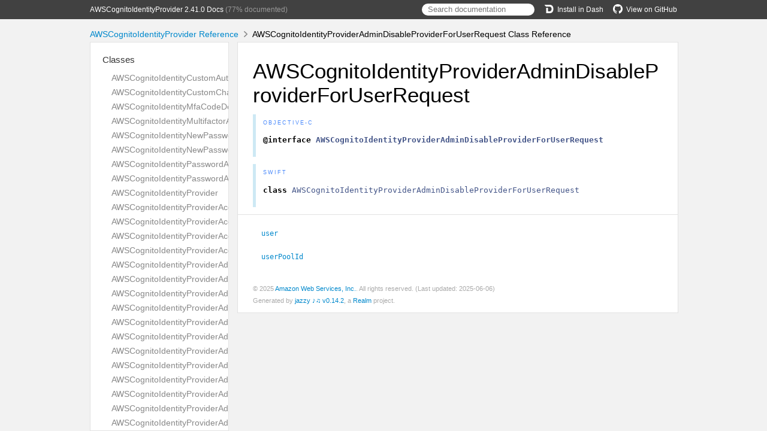

--- FILE ---
content_type: text/html; charset=utf-8
request_url: https://aws-amplify.github.io/aws-sdk-ios/docs/reference/AWSCognitoIdentityProvider/Classes/AWSCognitoIdentityProviderAdminDisableProviderForUserRequest.html
body_size: 5407
content:
<!DOCTYPE html>
<html lang="en">
  <head>
    <title>AWSCognitoIdentityProviderAdminDisableProviderForUserRequest Class Reference</title>
    <link rel="stylesheet" type="text/css" href="../css/jazzy.css" />
    <link rel="stylesheet" type="text/css" href="../css/highlight.css" />
    <meta charset='utf-8'>
    <script src="../js/jquery.min.js" defer></script>
    <script src="../js/jazzy.js" defer></script>
    
    <script src="../js/lunr.min.js" defer></script>
    <script src="../js/typeahead.jquery.js" defer></script>
    <script src="../js/jazzy.search.js" defer></script>
  </head>
  <body>
    <a name="//apple_ref/objc/Class/AWSCognitoIdentityProviderAdminDisableProviderForUserRequest" class="dashAnchor"></a>
    <a title="AWSCognitoIdentityProviderAdminDisableProviderForUserRequest Class Reference"></a>
    <header>
      <div class="content-wrapper">
        <p><a href="../index.html">AWSCognitoIdentityProvider 2.41.0 Docs</a> (77% documented)</p>
        <p class="header-right"><a href="https://github.com/aws-amplify/aws-sdk-ios"><img src="../img/gh.png" alt="GitHub"/>View on GitHub</a></p>
        <p class="header-right"><a href="dash-feed://https%3A%2F%2Faws-amplify.github.io%2Faws-sdk-ios%2Fdocs%2Freference%2Fdocsets%2FAWSCognitoIdentityProvider.xml"><img src="../img/dash.png" alt="Dash"/>Install in Dash</a></p>
        <div class="header-right">
          <form role="search" action="../search.json">
            <input type="text" placeholder="Search documentation" data-typeahead>
          </form>
        </div>
      </div>
    </header>
    <div class="content-wrapper">
      <p id="breadcrumbs">
        <a href="../index.html">AWSCognitoIdentityProvider Reference</a>
        <img id="carat" src="../img/carat.png" alt=""/>
        AWSCognitoIdentityProviderAdminDisableProviderForUserRequest Class Reference
      </p>
    </div>
    <div class="content-wrapper">
      <nav class="sidebar">
        <ul class="nav-groups">
          <li class="nav-group-name">
            <a href="../Classes.html">Classes</a>
            <ul class="nav-group-tasks">
              <li class="nav-group-task">
                <a href="../Classes/AWSCognitoIdentityCustomAuthenticationInput.html">AWSCognitoIdentityCustomAuthenticationInput</a>
              </li>
              <li class="nav-group-task">
                <a href="../Classes/AWSCognitoIdentityCustomChallengeDetails.html">AWSCognitoIdentityCustomChallengeDetails</a>
              </li>
              <li class="nav-group-task">
                <a href="../Classes/AWSCognitoIdentityMfaCodeDetails.html">AWSCognitoIdentityMfaCodeDetails</a>
              </li>
              <li class="nav-group-task">
                <a href="../Classes/AWSCognitoIdentityMultifactorAuthenticationInput.html">AWSCognitoIdentityMultifactorAuthenticationInput</a>
              </li>
              <li class="nav-group-task">
                <a href="../Classes/AWSCognitoIdentityNewPasswordRequiredDetails.html">AWSCognitoIdentityNewPasswordRequiredDetails</a>
              </li>
              <li class="nav-group-task">
                <a href="../Classes/AWSCognitoIdentityNewPasswordRequiredInput.html">AWSCognitoIdentityNewPasswordRequiredInput</a>
              </li>
              <li class="nav-group-task">
                <a href="../Classes/AWSCognitoIdentityPasswordAuthenticationDetails.html">AWSCognitoIdentityPasswordAuthenticationDetails</a>
              </li>
              <li class="nav-group-task">
                <a href="../Classes/AWSCognitoIdentityPasswordAuthenticationInput.html">AWSCognitoIdentityPasswordAuthenticationInput</a>
              </li>
              <li class="nav-group-task">
                <a href="../Classes/AWSCognitoIdentityProvider.html">AWSCognitoIdentityProvider</a>
              </li>
              <li class="nav-group-task">
                <a href="../Classes/AWSCognitoIdentityProviderAccountRecoverySettingType.html">AWSCognitoIdentityProviderAccountRecoverySettingType</a>
              </li>
              <li class="nav-group-task">
                <a href="../Classes/AWSCognitoIdentityProviderAccountTakeoverActionType.html">AWSCognitoIdentityProviderAccountTakeoverActionType</a>
              </li>
              <li class="nav-group-task">
                <a href="../Classes/AWSCognitoIdentityProviderAccountTakeoverActionsType.html">AWSCognitoIdentityProviderAccountTakeoverActionsType</a>
              </li>
              <li class="nav-group-task">
                <a href="../Classes/AWSCognitoIdentityProviderAccountTakeoverRiskConfigurationType.html">AWSCognitoIdentityProviderAccountTakeoverRiskConfigurationType</a>
              </li>
              <li class="nav-group-task">
                <a href="../Classes/AWSCognitoIdentityProviderAddCustomAttributesRequest.html">AWSCognitoIdentityProviderAddCustomAttributesRequest</a>
              </li>
              <li class="nav-group-task">
                <a href="../Classes.html#/c:objc(cs)AWSCognitoIdentityProviderAddCustomAttributesResponse">AWSCognitoIdentityProviderAddCustomAttributesResponse</a>
              </li>
              <li class="nav-group-task">
                <a href="../Classes/AWSCognitoIdentityProviderAdminAddUserToGroupRequest.html">AWSCognitoIdentityProviderAdminAddUserToGroupRequest</a>
              </li>
              <li class="nav-group-task">
                <a href="../Classes/AWSCognitoIdentityProviderAdminConfirmSignUpRequest.html">AWSCognitoIdentityProviderAdminConfirmSignUpRequest</a>
              </li>
              <li class="nav-group-task">
                <a href="../Classes.html#/c:objc(cs)AWSCognitoIdentityProviderAdminConfirmSignUpResponse">AWSCognitoIdentityProviderAdminConfirmSignUpResponse</a>
              </li>
              <li class="nav-group-task">
                <a href="../Classes/AWSCognitoIdentityProviderAdminCreateUserConfigType.html">AWSCognitoIdentityProviderAdminCreateUserConfigType</a>
              </li>
              <li class="nav-group-task">
                <a href="../Classes/AWSCognitoIdentityProviderAdminCreateUserRequest.html">AWSCognitoIdentityProviderAdminCreateUserRequest</a>
              </li>
              <li class="nav-group-task">
                <a href="../Classes/AWSCognitoIdentityProviderAdminCreateUserResponse.html">AWSCognitoIdentityProviderAdminCreateUserResponse</a>
              </li>
              <li class="nav-group-task">
                <a href="../Classes/AWSCognitoIdentityProviderAdminDeleteUserAttributesRequest.html">AWSCognitoIdentityProviderAdminDeleteUserAttributesRequest</a>
              </li>
              <li class="nav-group-task">
                <a href="../Classes.html#/c:objc(cs)AWSCognitoIdentityProviderAdminDeleteUserAttributesResponse">AWSCognitoIdentityProviderAdminDeleteUserAttributesResponse</a>
              </li>
              <li class="nav-group-task">
                <a href="../Classes/AWSCognitoIdentityProviderAdminDeleteUserRequest.html">AWSCognitoIdentityProviderAdminDeleteUserRequest</a>
              </li>
              <li class="nav-group-task">
                <a href="../Classes/AWSCognitoIdentityProviderAdminDisableProviderForUserRequest.html">AWSCognitoIdentityProviderAdminDisableProviderForUserRequest</a>
              </li>
              <li class="nav-group-task">
                <a href="../Classes.html#/c:objc(cs)AWSCognitoIdentityProviderAdminDisableProviderForUserResponse">AWSCognitoIdentityProviderAdminDisableProviderForUserResponse</a>
              </li>
              <li class="nav-group-task">
                <a href="../Classes/AWSCognitoIdentityProviderAdminDisableUserRequest.html">AWSCognitoIdentityProviderAdminDisableUserRequest</a>
              </li>
              <li class="nav-group-task">
                <a href="../Classes.html#/c:objc(cs)AWSCognitoIdentityProviderAdminDisableUserResponse">AWSCognitoIdentityProviderAdminDisableUserResponse</a>
              </li>
              <li class="nav-group-task">
                <a href="../Classes/AWSCognitoIdentityProviderAdminEnableUserRequest.html">AWSCognitoIdentityProviderAdminEnableUserRequest</a>
              </li>
              <li class="nav-group-task">
                <a href="../Classes.html#/c:objc(cs)AWSCognitoIdentityProviderAdminEnableUserResponse">AWSCognitoIdentityProviderAdminEnableUserResponse</a>
              </li>
              <li class="nav-group-task">
                <a href="../Classes/AWSCognitoIdentityProviderAdminForgetDeviceRequest.html">AWSCognitoIdentityProviderAdminForgetDeviceRequest</a>
              </li>
              <li class="nav-group-task">
                <a href="../Classes/AWSCognitoIdentityProviderAdminGetDeviceRequest.html">AWSCognitoIdentityProviderAdminGetDeviceRequest</a>
              </li>
              <li class="nav-group-task">
                <a href="../Classes/AWSCognitoIdentityProviderAdminGetDeviceResponse.html">AWSCognitoIdentityProviderAdminGetDeviceResponse</a>
              </li>
              <li class="nav-group-task">
                <a href="../Classes/AWSCognitoIdentityProviderAdminGetUserRequest.html">AWSCognitoIdentityProviderAdminGetUserRequest</a>
              </li>
              <li class="nav-group-task">
                <a href="../Classes/AWSCognitoIdentityProviderAdminGetUserResponse.html">AWSCognitoIdentityProviderAdminGetUserResponse</a>
              </li>
              <li class="nav-group-task">
                <a href="../Classes/AWSCognitoIdentityProviderAdminInitiateAuthRequest.html">AWSCognitoIdentityProviderAdminInitiateAuthRequest</a>
              </li>
              <li class="nav-group-task">
                <a href="../Classes/AWSCognitoIdentityProviderAdminInitiateAuthResponse.html">AWSCognitoIdentityProviderAdminInitiateAuthResponse</a>
              </li>
              <li class="nav-group-task">
                <a href="../Classes/AWSCognitoIdentityProviderAdminLinkProviderForUserRequest.html">AWSCognitoIdentityProviderAdminLinkProviderForUserRequest</a>
              </li>
              <li class="nav-group-task">
                <a href="../Classes.html#/c:objc(cs)AWSCognitoIdentityProviderAdminLinkProviderForUserResponse">AWSCognitoIdentityProviderAdminLinkProviderForUserResponse</a>
              </li>
              <li class="nav-group-task">
                <a href="../Classes/AWSCognitoIdentityProviderAdminListDevicesRequest.html">AWSCognitoIdentityProviderAdminListDevicesRequest</a>
              </li>
              <li class="nav-group-task">
                <a href="../Classes/AWSCognitoIdentityProviderAdminListDevicesResponse.html">AWSCognitoIdentityProviderAdminListDevicesResponse</a>
              </li>
              <li class="nav-group-task">
                <a href="../Classes/AWSCognitoIdentityProviderAdminListGroupsForUserRequest.html">AWSCognitoIdentityProviderAdminListGroupsForUserRequest</a>
              </li>
              <li class="nav-group-task">
                <a href="../Classes/AWSCognitoIdentityProviderAdminListGroupsForUserResponse.html">AWSCognitoIdentityProviderAdminListGroupsForUserResponse</a>
              </li>
              <li class="nav-group-task">
                <a href="../Classes/AWSCognitoIdentityProviderAdminListUserAuthEventsRequest.html">AWSCognitoIdentityProviderAdminListUserAuthEventsRequest</a>
              </li>
              <li class="nav-group-task">
                <a href="../Classes/AWSCognitoIdentityProviderAdminListUserAuthEventsResponse.html">AWSCognitoIdentityProviderAdminListUserAuthEventsResponse</a>
              </li>
              <li class="nav-group-task">
                <a href="../Classes/AWSCognitoIdentityProviderAdminRemoveUserFromGroupRequest.html">AWSCognitoIdentityProviderAdminRemoveUserFromGroupRequest</a>
              </li>
              <li class="nav-group-task">
                <a href="../Classes/AWSCognitoIdentityProviderAdminResetUserPasswordRequest.html">AWSCognitoIdentityProviderAdminResetUserPasswordRequest</a>
              </li>
              <li class="nav-group-task">
                <a href="../Classes.html#/c:objc(cs)AWSCognitoIdentityProviderAdminResetUserPasswordResponse">AWSCognitoIdentityProviderAdminResetUserPasswordResponse</a>
              </li>
              <li class="nav-group-task">
                <a href="../Classes/AWSCognitoIdentityProviderAdminRespondToAuthChallengeRequest.html">AWSCognitoIdentityProviderAdminRespondToAuthChallengeRequest</a>
              </li>
              <li class="nav-group-task">
                <a href="../Classes/AWSCognitoIdentityProviderAdminRespondToAuthChallengeResponse.html">AWSCognitoIdentityProviderAdminRespondToAuthChallengeResponse</a>
              </li>
              <li class="nav-group-task">
                <a href="../Classes/AWSCognitoIdentityProviderAdminSetUserMFAPreferenceRequest.html">AWSCognitoIdentityProviderAdminSetUserMFAPreferenceRequest</a>
              </li>
              <li class="nav-group-task">
                <a href="../Classes.html#/c:objc(cs)AWSCognitoIdentityProviderAdminSetUserMFAPreferenceResponse">AWSCognitoIdentityProviderAdminSetUserMFAPreferenceResponse</a>
              </li>
              <li class="nav-group-task">
                <a href="../Classes/AWSCognitoIdentityProviderAdminSetUserPasswordRequest.html">AWSCognitoIdentityProviderAdminSetUserPasswordRequest</a>
              </li>
              <li class="nav-group-task">
                <a href="../Classes.html#/c:objc(cs)AWSCognitoIdentityProviderAdminSetUserPasswordResponse">AWSCognitoIdentityProviderAdminSetUserPasswordResponse</a>
              </li>
              <li class="nav-group-task">
                <a href="../Classes/AWSCognitoIdentityProviderAdminSetUserSettingsRequest.html">AWSCognitoIdentityProviderAdminSetUserSettingsRequest</a>
              </li>
              <li class="nav-group-task">
                <a href="../Classes.html#/c:objc(cs)AWSCognitoIdentityProviderAdminSetUserSettingsResponse">AWSCognitoIdentityProviderAdminSetUserSettingsResponse</a>
              </li>
              <li class="nav-group-task">
                <a href="../Classes/AWSCognitoIdentityProviderAdminUpdateAuthEventFeedbackRequest.html">AWSCognitoIdentityProviderAdminUpdateAuthEventFeedbackRequest</a>
              </li>
              <li class="nav-group-task">
                <a href="../Classes.html#/c:objc(cs)AWSCognitoIdentityProviderAdminUpdateAuthEventFeedbackResponse">AWSCognitoIdentityProviderAdminUpdateAuthEventFeedbackResponse</a>
              </li>
              <li class="nav-group-task">
                <a href="../Classes/AWSCognitoIdentityProviderAdminUpdateDeviceStatusRequest.html">AWSCognitoIdentityProviderAdminUpdateDeviceStatusRequest</a>
              </li>
              <li class="nav-group-task">
                <a href="../Classes.html#/c:objc(cs)AWSCognitoIdentityProviderAdminUpdateDeviceStatusResponse">AWSCognitoIdentityProviderAdminUpdateDeviceStatusResponse</a>
              </li>
              <li class="nav-group-task">
                <a href="../Classes/AWSCognitoIdentityProviderAdminUpdateUserAttributesRequest.html">AWSCognitoIdentityProviderAdminUpdateUserAttributesRequest</a>
              </li>
              <li class="nav-group-task">
                <a href="../Classes.html#/c:objc(cs)AWSCognitoIdentityProviderAdminUpdateUserAttributesResponse">AWSCognitoIdentityProviderAdminUpdateUserAttributesResponse</a>
              </li>
              <li class="nav-group-task">
                <a href="../Classes/AWSCognitoIdentityProviderAdminUserGlobalSignOutRequest.html">AWSCognitoIdentityProviderAdminUserGlobalSignOutRequest</a>
              </li>
              <li class="nav-group-task">
                <a href="../Classes.html#/c:objc(cs)AWSCognitoIdentityProviderAdminUserGlobalSignOutResponse">AWSCognitoIdentityProviderAdminUserGlobalSignOutResponse</a>
              </li>
              <li class="nav-group-task">
                <a href="../Classes/AWSCognitoIdentityProviderAnalyticsConfigurationType.html">AWSCognitoIdentityProviderAnalyticsConfigurationType</a>
              </li>
              <li class="nav-group-task">
                <a href="../Classes/AWSCognitoIdentityProviderAnalyticsMetadataType.html">AWSCognitoIdentityProviderAnalyticsMetadataType</a>
              </li>
              <li class="nav-group-task">
                <a href="../Classes/AWSCognitoIdentityProviderAssociateSoftwareTokenRequest.html">AWSCognitoIdentityProviderAssociateSoftwareTokenRequest</a>
              </li>
              <li class="nav-group-task">
                <a href="../Classes/AWSCognitoIdentityProviderAssociateSoftwareTokenResponse.html">AWSCognitoIdentityProviderAssociateSoftwareTokenResponse</a>
              </li>
              <li class="nav-group-task">
                <a href="../Classes/AWSCognitoIdentityProviderAttributeType.html">AWSCognitoIdentityProviderAttributeType</a>
              </li>
              <li class="nav-group-task">
                <a href="../Classes/AWSCognitoIdentityProviderAuthEventType.html">AWSCognitoIdentityProviderAuthEventType</a>
              </li>
              <li class="nav-group-task">
                <a href="../Classes/AWSCognitoIdentityProviderAuthenticationResultType.html">AWSCognitoIdentityProviderAuthenticationResultType</a>
              </li>
              <li class="nav-group-task">
                <a href="../Classes/AWSCognitoIdentityProviderChallengeResponseType.html">AWSCognitoIdentityProviderChallengeResponseType</a>
              </li>
              <li class="nav-group-task">
                <a href="../Classes/AWSCognitoIdentityProviderChangePasswordRequest.html">AWSCognitoIdentityProviderChangePasswordRequest</a>
              </li>
              <li class="nav-group-task">
                <a href="../Classes.html#/c:objc(cs)AWSCognitoIdentityProviderChangePasswordResponse">AWSCognitoIdentityProviderChangePasswordResponse</a>
              </li>
              <li class="nav-group-task">
                <a href="../Classes/AWSCognitoIdentityProviderCloudWatchLogsConfigurationType.html">AWSCognitoIdentityProviderCloudWatchLogsConfigurationType</a>
              </li>
              <li class="nav-group-task">
                <a href="../Classes/AWSCognitoIdentityProviderCodeDeliveryDetailsType.html">AWSCognitoIdentityProviderCodeDeliveryDetailsType</a>
              </li>
              <li class="nav-group-task">
                <a href="../Classes/AWSCognitoIdentityProviderCompromisedCredentialsActionsType.html">AWSCognitoIdentityProviderCompromisedCredentialsActionsType</a>
              </li>
              <li class="nav-group-task">
                <a href="../Classes/AWSCognitoIdentityProviderCompromisedCredentialsRiskConfigurationType.html">AWSCognitoIdentityProviderCompromisedCredentialsRiskConfigurationType</a>
              </li>
              <li class="nav-group-task">
                <a href="../Classes/AWSCognitoIdentityProviderConfirmDeviceRequest.html">AWSCognitoIdentityProviderConfirmDeviceRequest</a>
              </li>
              <li class="nav-group-task">
                <a href="../Classes/AWSCognitoIdentityProviderConfirmDeviceResponse.html">AWSCognitoIdentityProviderConfirmDeviceResponse</a>
              </li>
              <li class="nav-group-task">
                <a href="../Classes/AWSCognitoIdentityProviderConfirmForgotPasswordRequest.html">AWSCognitoIdentityProviderConfirmForgotPasswordRequest</a>
              </li>
              <li class="nav-group-task">
                <a href="../Classes.html#/c:objc(cs)AWSCognitoIdentityProviderConfirmForgotPasswordResponse">AWSCognitoIdentityProviderConfirmForgotPasswordResponse</a>
              </li>
              <li class="nav-group-task">
                <a href="../Classes/AWSCognitoIdentityProviderConfirmSignUpRequest.html">AWSCognitoIdentityProviderConfirmSignUpRequest</a>
              </li>
              <li class="nav-group-task">
                <a href="../Classes.html#/c:objc(cs)AWSCognitoIdentityProviderConfirmSignUpResponse">AWSCognitoIdentityProviderConfirmSignUpResponse</a>
              </li>
              <li class="nav-group-task">
                <a href="../Classes/AWSCognitoIdentityProviderContextDataType.html">AWSCognitoIdentityProviderContextDataType</a>
              </li>
              <li class="nav-group-task">
                <a href="../Classes/AWSCognitoIdentityProviderCreateGroupRequest.html">AWSCognitoIdentityProviderCreateGroupRequest</a>
              </li>
              <li class="nav-group-task">
                <a href="../Classes/AWSCognitoIdentityProviderCreateGroupResponse.html">AWSCognitoIdentityProviderCreateGroupResponse</a>
              </li>
              <li class="nav-group-task">
                <a href="../Classes/AWSCognitoIdentityProviderCreateIdentityProviderRequest.html">AWSCognitoIdentityProviderCreateIdentityProviderRequest</a>
              </li>
              <li class="nav-group-task">
                <a href="../Classes/AWSCognitoIdentityProviderCreateIdentityProviderResponse.html">AWSCognitoIdentityProviderCreateIdentityProviderResponse</a>
              </li>
              <li class="nav-group-task">
                <a href="../Classes/AWSCognitoIdentityProviderCreateResourceServerRequest.html">AWSCognitoIdentityProviderCreateResourceServerRequest</a>
              </li>
              <li class="nav-group-task">
                <a href="../Classes/AWSCognitoIdentityProviderCreateResourceServerResponse.html">AWSCognitoIdentityProviderCreateResourceServerResponse</a>
              </li>
              <li class="nav-group-task">
                <a href="../Classes/AWSCognitoIdentityProviderCreateUserImportJobRequest.html">AWSCognitoIdentityProviderCreateUserImportJobRequest</a>
              </li>
              <li class="nav-group-task">
                <a href="../Classes/AWSCognitoIdentityProviderCreateUserImportJobResponse.html">AWSCognitoIdentityProviderCreateUserImportJobResponse</a>
              </li>
              <li class="nav-group-task">
                <a href="../Classes/AWSCognitoIdentityProviderCreateUserPoolClientRequest.html">AWSCognitoIdentityProviderCreateUserPoolClientRequest</a>
              </li>
              <li class="nav-group-task">
                <a href="../Classes/AWSCognitoIdentityProviderCreateUserPoolClientResponse.html">AWSCognitoIdentityProviderCreateUserPoolClientResponse</a>
              </li>
              <li class="nav-group-task">
                <a href="../Classes/AWSCognitoIdentityProviderCreateUserPoolDomainRequest.html">AWSCognitoIdentityProviderCreateUserPoolDomainRequest</a>
              </li>
              <li class="nav-group-task">
                <a href="../Classes/AWSCognitoIdentityProviderCreateUserPoolDomainResponse.html">AWSCognitoIdentityProviderCreateUserPoolDomainResponse</a>
              </li>
              <li class="nav-group-task">
                <a href="../Classes/AWSCognitoIdentityProviderCreateUserPoolRequest.html">AWSCognitoIdentityProviderCreateUserPoolRequest</a>
              </li>
              <li class="nav-group-task">
                <a href="../Classes/AWSCognitoIdentityProviderCreateUserPoolResponse.html">AWSCognitoIdentityProviderCreateUserPoolResponse</a>
              </li>
              <li class="nav-group-task">
                <a href="../Classes/AWSCognitoIdentityProviderCustomDomainConfigType.html">AWSCognitoIdentityProviderCustomDomainConfigType</a>
              </li>
              <li class="nav-group-task">
                <a href="../Classes/AWSCognitoIdentityProviderCustomEmailLambdaVersionConfigType.html">AWSCognitoIdentityProviderCustomEmailLambdaVersionConfigType</a>
              </li>
              <li class="nav-group-task">
                <a href="../Classes/AWSCognitoIdentityProviderCustomSMSLambdaVersionConfigType.html">AWSCognitoIdentityProviderCustomSMSLambdaVersionConfigType</a>
              </li>
              <li class="nav-group-task">
                <a href="../Classes/AWSCognitoIdentityProviderDeleteGroupRequest.html">AWSCognitoIdentityProviderDeleteGroupRequest</a>
              </li>
              <li class="nav-group-task">
                <a href="../Classes/AWSCognitoIdentityProviderDeleteIdentityProviderRequest.html">AWSCognitoIdentityProviderDeleteIdentityProviderRequest</a>
              </li>
              <li class="nav-group-task">
                <a href="../Classes/AWSCognitoIdentityProviderDeleteResourceServerRequest.html">AWSCognitoIdentityProviderDeleteResourceServerRequest</a>
              </li>
              <li class="nav-group-task">
                <a href="../Classes/AWSCognitoIdentityProviderDeleteUserAttributesRequest.html">AWSCognitoIdentityProviderDeleteUserAttributesRequest</a>
              </li>
              <li class="nav-group-task">
                <a href="../Classes.html#/c:objc(cs)AWSCognitoIdentityProviderDeleteUserAttributesResponse">AWSCognitoIdentityProviderDeleteUserAttributesResponse</a>
              </li>
              <li class="nav-group-task">
                <a href="../Classes/AWSCognitoIdentityProviderDeleteUserPoolClientRequest.html">AWSCognitoIdentityProviderDeleteUserPoolClientRequest</a>
              </li>
              <li class="nav-group-task">
                <a href="../Classes/AWSCognitoIdentityProviderDeleteUserPoolDomainRequest.html">AWSCognitoIdentityProviderDeleteUserPoolDomainRequest</a>
              </li>
              <li class="nav-group-task">
                <a href="../Classes.html#/c:objc(cs)AWSCognitoIdentityProviderDeleteUserPoolDomainResponse">AWSCognitoIdentityProviderDeleteUserPoolDomainResponse</a>
              </li>
              <li class="nav-group-task">
                <a href="../Classes/AWSCognitoIdentityProviderDeleteUserPoolRequest.html">AWSCognitoIdentityProviderDeleteUserPoolRequest</a>
              </li>
              <li class="nav-group-task">
                <a href="../Classes/AWSCognitoIdentityProviderDeleteUserRequest.html">AWSCognitoIdentityProviderDeleteUserRequest</a>
              </li>
              <li class="nav-group-task">
                <a href="../Classes/AWSCognitoIdentityProviderDescribeIdentityProviderRequest.html">AWSCognitoIdentityProviderDescribeIdentityProviderRequest</a>
              </li>
              <li class="nav-group-task">
                <a href="../Classes/AWSCognitoIdentityProviderDescribeIdentityProviderResponse.html">AWSCognitoIdentityProviderDescribeIdentityProviderResponse</a>
              </li>
              <li class="nav-group-task">
                <a href="../Classes/AWSCognitoIdentityProviderDescribeResourceServerRequest.html">AWSCognitoIdentityProviderDescribeResourceServerRequest</a>
              </li>
              <li class="nav-group-task">
                <a href="../Classes/AWSCognitoIdentityProviderDescribeResourceServerResponse.html">AWSCognitoIdentityProviderDescribeResourceServerResponse</a>
              </li>
              <li class="nav-group-task">
                <a href="../Classes/AWSCognitoIdentityProviderDescribeRiskConfigurationRequest.html">AWSCognitoIdentityProviderDescribeRiskConfigurationRequest</a>
              </li>
              <li class="nav-group-task">
                <a href="../Classes/AWSCognitoIdentityProviderDescribeRiskConfigurationResponse.html">AWSCognitoIdentityProviderDescribeRiskConfigurationResponse</a>
              </li>
              <li class="nav-group-task">
                <a href="../Classes/AWSCognitoIdentityProviderDescribeUserImportJobRequest.html">AWSCognitoIdentityProviderDescribeUserImportJobRequest</a>
              </li>
              <li class="nav-group-task">
                <a href="../Classes/AWSCognitoIdentityProviderDescribeUserImportJobResponse.html">AWSCognitoIdentityProviderDescribeUserImportJobResponse</a>
              </li>
              <li class="nav-group-task">
                <a href="../Classes/AWSCognitoIdentityProviderDescribeUserPoolClientRequest.html">AWSCognitoIdentityProviderDescribeUserPoolClientRequest</a>
              </li>
              <li class="nav-group-task">
                <a href="../Classes/AWSCognitoIdentityProviderDescribeUserPoolClientResponse.html">AWSCognitoIdentityProviderDescribeUserPoolClientResponse</a>
              </li>
              <li class="nav-group-task">
                <a href="../Classes/AWSCognitoIdentityProviderDescribeUserPoolDomainRequest.html">AWSCognitoIdentityProviderDescribeUserPoolDomainRequest</a>
              </li>
              <li class="nav-group-task">
                <a href="../Classes/AWSCognitoIdentityProviderDescribeUserPoolDomainResponse.html">AWSCognitoIdentityProviderDescribeUserPoolDomainResponse</a>
              </li>
              <li class="nav-group-task">
                <a href="../Classes/AWSCognitoIdentityProviderDescribeUserPoolRequest.html">AWSCognitoIdentityProviderDescribeUserPoolRequest</a>
              </li>
              <li class="nav-group-task">
                <a href="../Classes/AWSCognitoIdentityProviderDescribeUserPoolResponse.html">AWSCognitoIdentityProviderDescribeUserPoolResponse</a>
              </li>
              <li class="nav-group-task">
                <a href="../Classes/AWSCognitoIdentityProviderDeviceConfigurationType.html">AWSCognitoIdentityProviderDeviceConfigurationType</a>
              </li>
              <li class="nav-group-task">
                <a href="../Classes/AWSCognitoIdentityProviderDeviceSecretVerifierConfigType.html">AWSCognitoIdentityProviderDeviceSecretVerifierConfigType</a>
              </li>
              <li class="nav-group-task">
                <a href="../Classes/AWSCognitoIdentityProviderDeviceType.html">AWSCognitoIdentityProviderDeviceType</a>
              </li>
              <li class="nav-group-task">
                <a href="../Classes/AWSCognitoIdentityProviderDomainDescriptionType.html">AWSCognitoIdentityProviderDomainDescriptionType</a>
              </li>
              <li class="nav-group-task">
                <a href="../Classes/AWSCognitoIdentityProviderEmailConfigurationType.html">AWSCognitoIdentityProviderEmailConfigurationType</a>
              </li>
              <li class="nav-group-task">
                <a href="../Classes/AWSCognitoIdentityProviderEventContextDataType.html">AWSCognitoIdentityProviderEventContextDataType</a>
              </li>
              <li class="nav-group-task">
                <a href="../Classes/AWSCognitoIdentityProviderEventFeedbackType.html">AWSCognitoIdentityProviderEventFeedbackType</a>
              </li>
              <li class="nav-group-task">
                <a href="../Classes/AWSCognitoIdentityProviderEventRiskType.html">AWSCognitoIdentityProviderEventRiskType</a>
              </li>
              <li class="nav-group-task">
                <a href="../Classes/AWSCognitoIdentityProviderForgetDeviceRequest.html">AWSCognitoIdentityProviderForgetDeviceRequest</a>
              </li>
              <li class="nav-group-task">
                <a href="../Classes/AWSCognitoIdentityProviderForgotPasswordRequest.html">AWSCognitoIdentityProviderForgotPasswordRequest</a>
              </li>
              <li class="nav-group-task">
                <a href="../Classes/AWSCognitoIdentityProviderForgotPasswordResponse.html">AWSCognitoIdentityProviderForgotPasswordResponse</a>
              </li>
              <li class="nav-group-task">
                <a href="../Classes/AWSCognitoIdentityProviderGetCSVHeaderRequest.html">AWSCognitoIdentityProviderGetCSVHeaderRequest</a>
              </li>
              <li class="nav-group-task">
                <a href="../Classes/AWSCognitoIdentityProviderGetCSVHeaderResponse.html">AWSCognitoIdentityProviderGetCSVHeaderResponse</a>
              </li>
              <li class="nav-group-task">
                <a href="../Classes/AWSCognitoIdentityProviderGetDeviceRequest.html">AWSCognitoIdentityProviderGetDeviceRequest</a>
              </li>
              <li class="nav-group-task">
                <a href="../Classes/AWSCognitoIdentityProviderGetDeviceResponse.html">AWSCognitoIdentityProviderGetDeviceResponse</a>
              </li>
              <li class="nav-group-task">
                <a href="../Classes/AWSCognitoIdentityProviderGetGroupRequest.html">AWSCognitoIdentityProviderGetGroupRequest</a>
              </li>
              <li class="nav-group-task">
                <a href="../Classes/AWSCognitoIdentityProviderGetGroupResponse.html">AWSCognitoIdentityProviderGetGroupResponse</a>
              </li>
              <li class="nav-group-task">
                <a href="../Classes/AWSCognitoIdentityProviderGetIdentityProviderByIdentifierRequest.html">AWSCognitoIdentityProviderGetIdentityProviderByIdentifierRequest</a>
              </li>
              <li class="nav-group-task">
                <a href="../Classes/AWSCognitoIdentityProviderGetIdentityProviderByIdentifierResponse.html">AWSCognitoIdentityProviderGetIdentityProviderByIdentifierResponse</a>
              </li>
              <li class="nav-group-task">
                <a href="../Classes/AWSCognitoIdentityProviderGetLogDeliveryConfigurationRequest.html">AWSCognitoIdentityProviderGetLogDeliveryConfigurationRequest</a>
              </li>
              <li class="nav-group-task">
                <a href="../Classes/AWSCognitoIdentityProviderGetLogDeliveryConfigurationResponse.html">AWSCognitoIdentityProviderGetLogDeliveryConfigurationResponse</a>
              </li>
              <li class="nav-group-task">
                <a href="../Classes/AWSCognitoIdentityProviderGetSigningCertificateRequest.html">AWSCognitoIdentityProviderGetSigningCertificateRequest</a>
              </li>
              <li class="nav-group-task">
                <a href="../Classes/AWSCognitoIdentityProviderGetSigningCertificateResponse.html">AWSCognitoIdentityProviderGetSigningCertificateResponse</a>
              </li>
              <li class="nav-group-task">
                <a href="../Classes/AWSCognitoIdentityProviderGetUICustomizationRequest.html">AWSCognitoIdentityProviderGetUICustomizationRequest</a>
              </li>
              <li class="nav-group-task">
                <a href="../Classes/AWSCognitoIdentityProviderGetUICustomizationResponse.html">AWSCognitoIdentityProviderGetUICustomizationResponse</a>
              </li>
              <li class="nav-group-task">
                <a href="../Classes/AWSCognitoIdentityProviderGetUserAttributeVerificationCodeRequest.html">AWSCognitoIdentityProviderGetUserAttributeVerificationCodeRequest</a>
              </li>
              <li class="nav-group-task">
                <a href="../Classes/AWSCognitoIdentityProviderGetUserAttributeVerificationCodeResponse.html">AWSCognitoIdentityProviderGetUserAttributeVerificationCodeResponse</a>
              </li>
              <li class="nav-group-task">
                <a href="../Classes/AWSCognitoIdentityProviderGetUserPoolMfaConfigRequest.html">AWSCognitoIdentityProviderGetUserPoolMfaConfigRequest</a>
              </li>
              <li class="nav-group-task">
                <a href="../Classes/AWSCognitoIdentityProviderGetUserPoolMfaConfigResponse.html">AWSCognitoIdentityProviderGetUserPoolMfaConfigResponse</a>
              </li>
              <li class="nav-group-task">
                <a href="../Classes/AWSCognitoIdentityProviderGetUserRequest.html">AWSCognitoIdentityProviderGetUserRequest</a>
              </li>
              <li class="nav-group-task">
                <a href="../Classes/AWSCognitoIdentityProviderGetUserResponse.html">AWSCognitoIdentityProviderGetUserResponse</a>
              </li>
              <li class="nav-group-task">
                <a href="../Classes/AWSCognitoIdentityProviderGlobalSignOutRequest.html">AWSCognitoIdentityProviderGlobalSignOutRequest</a>
              </li>
              <li class="nav-group-task">
                <a href="../Classes.html#/c:objc(cs)AWSCognitoIdentityProviderGlobalSignOutResponse">AWSCognitoIdentityProviderGlobalSignOutResponse</a>
              </li>
              <li class="nav-group-task">
                <a href="../Classes/AWSCognitoIdentityProviderGroupType.html">AWSCognitoIdentityProviderGroupType</a>
              </li>
              <li class="nav-group-task">
                <a href="../Classes/AWSCognitoIdentityProviderHttpHeader.html">AWSCognitoIdentityProviderHttpHeader</a>
              </li>
              <li class="nav-group-task">
                <a href="../Classes/AWSCognitoIdentityProviderIdentityProviderType.html">AWSCognitoIdentityProviderIdentityProviderType</a>
              </li>
              <li class="nav-group-task">
                <a href="../Classes/AWSCognitoIdentityProviderInitiateAuthRequest.html">AWSCognitoIdentityProviderInitiateAuthRequest</a>
              </li>
              <li class="nav-group-task">
                <a href="../Classes/AWSCognitoIdentityProviderInitiateAuthResponse.html">AWSCognitoIdentityProviderInitiateAuthResponse</a>
              </li>
              <li class="nav-group-task">
                <a href="../Classes/AWSCognitoIdentityProviderLambdaConfigType.html">AWSCognitoIdentityProviderLambdaConfigType</a>
              </li>
              <li class="nav-group-task">
                <a href="../Classes/AWSCognitoIdentityProviderLatestDeviceMetadataType.html">AWSCognitoIdentityProviderLatestDeviceMetadataType</a>
              </li>
              <li class="nav-group-task">
                <a href="../Classes/AWSCognitoIdentityProviderListDevicesRequest.html">AWSCognitoIdentityProviderListDevicesRequest</a>
              </li>
              <li class="nav-group-task">
                <a href="../Classes/AWSCognitoIdentityProviderListDevicesResponse.html">AWSCognitoIdentityProviderListDevicesResponse</a>
              </li>
              <li class="nav-group-task">
                <a href="../Classes/AWSCognitoIdentityProviderListGroupsRequest.html">AWSCognitoIdentityProviderListGroupsRequest</a>
              </li>
              <li class="nav-group-task">
                <a href="../Classes/AWSCognitoIdentityProviderListGroupsResponse.html">AWSCognitoIdentityProviderListGroupsResponse</a>
              </li>
              <li class="nav-group-task">
                <a href="../Classes/AWSCognitoIdentityProviderListIdentityProvidersRequest.html">AWSCognitoIdentityProviderListIdentityProvidersRequest</a>
              </li>
              <li class="nav-group-task">
                <a href="../Classes/AWSCognitoIdentityProviderListIdentityProvidersResponse.html">AWSCognitoIdentityProviderListIdentityProvidersResponse</a>
              </li>
              <li class="nav-group-task">
                <a href="../Classes/AWSCognitoIdentityProviderListResourceServersRequest.html">AWSCognitoIdentityProviderListResourceServersRequest</a>
              </li>
              <li class="nav-group-task">
                <a href="../Classes/AWSCognitoIdentityProviderListResourceServersResponse.html">AWSCognitoIdentityProviderListResourceServersResponse</a>
              </li>
              <li class="nav-group-task">
                <a href="../Classes/AWSCognitoIdentityProviderListTagsForResourceRequest.html">AWSCognitoIdentityProviderListTagsForResourceRequest</a>
              </li>
              <li class="nav-group-task">
                <a href="../Classes/AWSCognitoIdentityProviderListTagsForResourceResponse.html">AWSCognitoIdentityProviderListTagsForResourceResponse</a>
              </li>
              <li class="nav-group-task">
                <a href="../Classes/AWSCognitoIdentityProviderListUserImportJobsRequest.html">AWSCognitoIdentityProviderListUserImportJobsRequest</a>
              </li>
              <li class="nav-group-task">
                <a href="../Classes/AWSCognitoIdentityProviderListUserImportJobsResponse.html">AWSCognitoIdentityProviderListUserImportJobsResponse</a>
              </li>
              <li class="nav-group-task">
                <a href="../Classes/AWSCognitoIdentityProviderListUserPoolClientsRequest.html">AWSCognitoIdentityProviderListUserPoolClientsRequest</a>
              </li>
              <li class="nav-group-task">
                <a href="../Classes/AWSCognitoIdentityProviderListUserPoolClientsResponse.html">AWSCognitoIdentityProviderListUserPoolClientsResponse</a>
              </li>
              <li class="nav-group-task">
                <a href="../Classes/AWSCognitoIdentityProviderListUserPoolsRequest.html">AWSCognitoIdentityProviderListUserPoolsRequest</a>
              </li>
              <li class="nav-group-task">
                <a href="../Classes/AWSCognitoIdentityProviderListUserPoolsResponse.html">AWSCognitoIdentityProviderListUserPoolsResponse</a>
              </li>
              <li class="nav-group-task">
                <a href="../Classes/AWSCognitoIdentityProviderListUsersInGroupRequest.html">AWSCognitoIdentityProviderListUsersInGroupRequest</a>
              </li>
              <li class="nav-group-task">
                <a href="../Classes/AWSCognitoIdentityProviderListUsersInGroupResponse.html">AWSCognitoIdentityProviderListUsersInGroupResponse</a>
              </li>
              <li class="nav-group-task">
                <a href="../Classes/AWSCognitoIdentityProviderListUsersRequest.html">AWSCognitoIdentityProviderListUsersRequest</a>
              </li>
              <li class="nav-group-task">
                <a href="../Classes/AWSCognitoIdentityProviderListUsersResponse.html">AWSCognitoIdentityProviderListUsersResponse</a>
              </li>
              <li class="nav-group-task">
                <a href="../Classes/AWSCognitoIdentityProviderLogConfigurationType.html">AWSCognitoIdentityProviderLogConfigurationType</a>
              </li>
              <li class="nav-group-task">
                <a href="../Classes/AWSCognitoIdentityProviderLogDeliveryConfigurationType.html">AWSCognitoIdentityProviderLogDeliveryConfigurationType</a>
              </li>
              <li class="nav-group-task">
                <a href="../Classes/AWSCognitoIdentityProviderMFAOptionType.html">AWSCognitoIdentityProviderMFAOptionType</a>
              </li>
              <li class="nav-group-task">
                <a href="../Classes/AWSCognitoIdentityProviderMessageTemplateType.html">AWSCognitoIdentityProviderMessageTemplateType</a>
              </li>
              <li class="nav-group-task">
                <a href="../Classes/AWSCognitoIdentityProviderNotifyConfigurationType.html">AWSCognitoIdentityProviderNotifyConfigurationType</a>
              </li>
              <li class="nav-group-task">
                <a href="../Classes/AWSCognitoIdentityProviderNotifyEmailType.html">AWSCognitoIdentityProviderNotifyEmailType</a>
              </li>
              <li class="nav-group-task">
                <a href="../Classes/AWSCognitoIdentityProviderNumberAttributeConstraintsType.html">AWSCognitoIdentityProviderNumberAttributeConstraintsType</a>
              </li>
              <li class="nav-group-task">
                <a href="../Classes/AWSCognitoIdentityProviderPasswordPolicyType.html">AWSCognitoIdentityProviderPasswordPolicyType</a>
              </li>
              <li class="nav-group-task">
                <a href="../Classes/AWSCognitoIdentityProviderPreTokenGenerationVersionConfigType.html">AWSCognitoIdentityProviderPreTokenGenerationVersionConfigType</a>
              </li>
              <li class="nav-group-task">
                <a href="../Classes/AWSCognitoIdentityProviderProviderDescription.html">AWSCognitoIdentityProviderProviderDescription</a>
              </li>
              <li class="nav-group-task">
                <a href="../Classes/AWSCognitoIdentityProviderProviderUserIdentifierType.html">AWSCognitoIdentityProviderProviderUserIdentifierType</a>
              </li>
              <li class="nav-group-task">
                <a href="../Classes/AWSCognitoIdentityProviderRecoveryOptionType.html">AWSCognitoIdentityProviderRecoveryOptionType</a>
              </li>
              <li class="nav-group-task">
                <a href="../Classes/AWSCognitoIdentityProviderResendConfirmationCodeRequest.html">AWSCognitoIdentityProviderResendConfirmationCodeRequest</a>
              </li>
              <li class="nav-group-task">
                <a href="../Classes/AWSCognitoIdentityProviderResendConfirmationCodeResponse.html">AWSCognitoIdentityProviderResendConfirmationCodeResponse</a>
              </li>
              <li class="nav-group-task">
                <a href="../Classes/AWSCognitoIdentityProviderResourceServerScopeType.html">AWSCognitoIdentityProviderResourceServerScopeType</a>
              </li>
              <li class="nav-group-task">
                <a href="../Classes/AWSCognitoIdentityProviderResourceServerType.html">AWSCognitoIdentityProviderResourceServerType</a>
              </li>
              <li class="nav-group-task">
                <a href="../Classes/AWSCognitoIdentityProviderResources.html">AWSCognitoIdentityProviderResources</a>
              </li>
              <li class="nav-group-task">
                <a href="../Classes/AWSCognitoIdentityProviderRespondToAuthChallengeRequest.html">AWSCognitoIdentityProviderRespondToAuthChallengeRequest</a>
              </li>
              <li class="nav-group-task">
                <a href="../Classes/AWSCognitoIdentityProviderRespondToAuthChallengeResponse.html">AWSCognitoIdentityProviderRespondToAuthChallengeResponse</a>
              </li>
              <li class="nav-group-task">
                <a href="../Classes/AWSCognitoIdentityProviderRevokeTokenRequest.html">AWSCognitoIdentityProviderRevokeTokenRequest</a>
              </li>
              <li class="nav-group-task">
                <a href="../Classes.html#/c:objc(cs)AWSCognitoIdentityProviderRevokeTokenResponse">AWSCognitoIdentityProviderRevokeTokenResponse</a>
              </li>
              <li class="nav-group-task">
                <a href="../Classes/AWSCognitoIdentityProviderRiskConfigurationType.html">AWSCognitoIdentityProviderRiskConfigurationType</a>
              </li>
              <li class="nav-group-task">
                <a href="../Classes/AWSCognitoIdentityProviderRiskExceptionConfigurationType.html">AWSCognitoIdentityProviderRiskExceptionConfigurationType</a>
              </li>
              <li class="nav-group-task">
                <a href="../Classes/AWSCognitoIdentityProviderSMSMfaSettingsType.html">AWSCognitoIdentityProviderSMSMfaSettingsType</a>
              </li>
              <li class="nav-group-task">
                <a href="../Classes/AWSCognitoIdentityProviderSchemaAttributeType.html">AWSCognitoIdentityProviderSchemaAttributeType</a>
              </li>
              <li class="nav-group-task">
                <a href="../Classes/AWSCognitoIdentityProviderSetLogDeliveryConfigurationRequest.html">AWSCognitoIdentityProviderSetLogDeliveryConfigurationRequest</a>
              </li>
              <li class="nav-group-task">
                <a href="../Classes/AWSCognitoIdentityProviderSetLogDeliveryConfigurationResponse.html">AWSCognitoIdentityProviderSetLogDeliveryConfigurationResponse</a>
              </li>
              <li class="nav-group-task">
                <a href="../Classes/AWSCognitoIdentityProviderSetRiskConfigurationRequest.html">AWSCognitoIdentityProviderSetRiskConfigurationRequest</a>
              </li>
              <li class="nav-group-task">
                <a href="../Classes/AWSCognitoIdentityProviderSetRiskConfigurationResponse.html">AWSCognitoIdentityProviderSetRiskConfigurationResponse</a>
              </li>
              <li class="nav-group-task">
                <a href="../Classes/AWSCognitoIdentityProviderSetUICustomizationRequest.html">AWSCognitoIdentityProviderSetUICustomizationRequest</a>
              </li>
              <li class="nav-group-task">
                <a href="../Classes/AWSCognitoIdentityProviderSetUICustomizationResponse.html">AWSCognitoIdentityProviderSetUICustomizationResponse</a>
              </li>
              <li class="nav-group-task">
                <a href="../Classes/AWSCognitoIdentityProviderSetUserMFAPreferenceRequest.html">AWSCognitoIdentityProviderSetUserMFAPreferenceRequest</a>
              </li>
              <li class="nav-group-task">
                <a href="../Classes.html#/c:objc(cs)AWSCognitoIdentityProviderSetUserMFAPreferenceResponse">AWSCognitoIdentityProviderSetUserMFAPreferenceResponse</a>
              </li>
              <li class="nav-group-task">
                <a href="../Classes/AWSCognitoIdentityProviderSetUserPoolMfaConfigRequest.html">AWSCognitoIdentityProviderSetUserPoolMfaConfigRequest</a>
              </li>
              <li class="nav-group-task">
                <a href="../Classes/AWSCognitoIdentityProviderSetUserPoolMfaConfigResponse.html">AWSCognitoIdentityProviderSetUserPoolMfaConfigResponse</a>
              </li>
              <li class="nav-group-task">
                <a href="../Classes/AWSCognitoIdentityProviderSetUserSettingsRequest.html">AWSCognitoIdentityProviderSetUserSettingsRequest</a>
              </li>
              <li class="nav-group-task">
                <a href="../Classes.html#/c:objc(cs)AWSCognitoIdentityProviderSetUserSettingsResponse">AWSCognitoIdentityProviderSetUserSettingsResponse</a>
              </li>
              <li class="nav-group-task">
                <a href="../Classes/AWSCognitoIdentityProviderSignUpRequest.html">AWSCognitoIdentityProviderSignUpRequest</a>
              </li>
              <li class="nav-group-task">
                <a href="../Classes/AWSCognitoIdentityProviderSignUpResponse.html">AWSCognitoIdentityProviderSignUpResponse</a>
              </li>
              <li class="nav-group-task">
                <a href="../Classes/AWSCognitoIdentityProviderSmsConfigurationType.html">AWSCognitoIdentityProviderSmsConfigurationType</a>
              </li>
              <li class="nav-group-task">
                <a href="../Classes/AWSCognitoIdentityProviderSmsMfaConfigType.html">AWSCognitoIdentityProviderSmsMfaConfigType</a>
              </li>
              <li class="nav-group-task">
                <a href="../Classes/AWSCognitoIdentityProviderSoftwareTokenMfaConfigType.html">AWSCognitoIdentityProviderSoftwareTokenMfaConfigType</a>
              </li>
              <li class="nav-group-task">
                <a href="../Classes/AWSCognitoIdentityProviderSoftwareTokenMfaSettingsType.html">AWSCognitoIdentityProviderSoftwareTokenMfaSettingsType</a>
              </li>
              <li class="nav-group-task">
                <a href="../Classes/AWSCognitoIdentityProviderStartUserImportJobRequest.html">AWSCognitoIdentityProviderStartUserImportJobRequest</a>
              </li>
              <li class="nav-group-task">
                <a href="../Classes/AWSCognitoIdentityProviderStartUserImportJobResponse.html">AWSCognitoIdentityProviderStartUserImportJobResponse</a>
              </li>
              <li class="nav-group-task">
                <a href="../Classes/AWSCognitoIdentityProviderStopUserImportJobRequest.html">AWSCognitoIdentityProviderStopUserImportJobRequest</a>
              </li>
              <li class="nav-group-task">
                <a href="../Classes/AWSCognitoIdentityProviderStopUserImportJobResponse.html">AWSCognitoIdentityProviderStopUserImportJobResponse</a>
              </li>
              <li class="nav-group-task">
                <a href="../Classes/AWSCognitoIdentityProviderStringAttributeConstraintsType.html">AWSCognitoIdentityProviderStringAttributeConstraintsType</a>
              </li>
              <li class="nav-group-task">
                <a href="../Classes/AWSCognitoIdentityProviderTagResourceRequest.html">AWSCognitoIdentityProviderTagResourceRequest</a>
              </li>
              <li class="nav-group-task">
                <a href="../Classes.html#/c:objc(cs)AWSCognitoIdentityProviderTagResourceResponse">AWSCognitoIdentityProviderTagResourceResponse</a>
              </li>
              <li class="nav-group-task">
                <a href="../Classes/AWSCognitoIdentityProviderTokenValidityUnitsType.html">AWSCognitoIdentityProviderTokenValidityUnitsType</a>
              </li>
              <li class="nav-group-task">
                <a href="../Classes/AWSCognitoIdentityProviderUICustomizationType.html">AWSCognitoIdentityProviderUICustomizationType</a>
              </li>
              <li class="nav-group-task">
                <a href="../Classes/AWSCognitoIdentityProviderUntagResourceRequest.html">AWSCognitoIdentityProviderUntagResourceRequest</a>
              </li>
              <li class="nav-group-task">
                <a href="../Classes.html#/c:objc(cs)AWSCognitoIdentityProviderUntagResourceResponse">AWSCognitoIdentityProviderUntagResourceResponse</a>
              </li>
              <li class="nav-group-task">
                <a href="../Classes/AWSCognitoIdentityProviderUpdateAuthEventFeedbackRequest.html">AWSCognitoIdentityProviderUpdateAuthEventFeedbackRequest</a>
              </li>
              <li class="nav-group-task">
                <a href="../Classes.html#/c:objc(cs)AWSCognitoIdentityProviderUpdateAuthEventFeedbackResponse">AWSCognitoIdentityProviderUpdateAuthEventFeedbackResponse</a>
              </li>
              <li class="nav-group-task">
                <a href="../Classes/AWSCognitoIdentityProviderUpdateDeviceStatusRequest.html">AWSCognitoIdentityProviderUpdateDeviceStatusRequest</a>
              </li>
              <li class="nav-group-task">
                <a href="../Classes.html#/c:objc(cs)AWSCognitoIdentityProviderUpdateDeviceStatusResponse">AWSCognitoIdentityProviderUpdateDeviceStatusResponse</a>
              </li>
              <li class="nav-group-task">
                <a href="../Classes/AWSCognitoIdentityProviderUpdateGroupRequest.html">AWSCognitoIdentityProviderUpdateGroupRequest</a>
              </li>
              <li class="nav-group-task">
                <a href="../Classes/AWSCognitoIdentityProviderUpdateGroupResponse.html">AWSCognitoIdentityProviderUpdateGroupResponse</a>
              </li>
              <li class="nav-group-task">
                <a href="../Classes/AWSCognitoIdentityProviderUpdateIdentityProviderRequest.html">AWSCognitoIdentityProviderUpdateIdentityProviderRequest</a>
              </li>
              <li class="nav-group-task">
                <a href="../Classes/AWSCognitoIdentityProviderUpdateIdentityProviderResponse.html">AWSCognitoIdentityProviderUpdateIdentityProviderResponse</a>
              </li>
              <li class="nav-group-task">
                <a href="../Classes/AWSCognitoIdentityProviderUpdateResourceServerRequest.html">AWSCognitoIdentityProviderUpdateResourceServerRequest</a>
              </li>
              <li class="nav-group-task">
                <a href="../Classes/AWSCognitoIdentityProviderUpdateResourceServerResponse.html">AWSCognitoIdentityProviderUpdateResourceServerResponse</a>
              </li>
              <li class="nav-group-task">
                <a href="../Classes/AWSCognitoIdentityProviderUpdateUserAttributesRequest.html">AWSCognitoIdentityProviderUpdateUserAttributesRequest</a>
              </li>
              <li class="nav-group-task">
                <a href="../Classes/AWSCognitoIdentityProviderUpdateUserAttributesResponse.html">AWSCognitoIdentityProviderUpdateUserAttributesResponse</a>
              </li>
              <li class="nav-group-task">
                <a href="../Classes/AWSCognitoIdentityProviderUpdateUserPoolClientRequest.html">AWSCognitoIdentityProviderUpdateUserPoolClientRequest</a>
              </li>
              <li class="nav-group-task">
                <a href="../Classes/AWSCognitoIdentityProviderUpdateUserPoolClientResponse.html">AWSCognitoIdentityProviderUpdateUserPoolClientResponse</a>
              </li>
              <li class="nav-group-task">
                <a href="../Classes/AWSCognitoIdentityProviderUpdateUserPoolDomainRequest.html">AWSCognitoIdentityProviderUpdateUserPoolDomainRequest</a>
              </li>
              <li class="nav-group-task">
                <a href="../Classes/AWSCognitoIdentityProviderUpdateUserPoolDomainResponse.html">AWSCognitoIdentityProviderUpdateUserPoolDomainResponse</a>
              </li>
              <li class="nav-group-task">
                <a href="../Classes/AWSCognitoIdentityProviderUpdateUserPoolRequest.html">AWSCognitoIdentityProviderUpdateUserPoolRequest</a>
              </li>
              <li class="nav-group-task">
                <a href="../Classes.html#/c:objc(cs)AWSCognitoIdentityProviderUpdateUserPoolResponse">AWSCognitoIdentityProviderUpdateUserPoolResponse</a>
              </li>
              <li class="nav-group-task">
                <a href="../Classes/AWSCognitoIdentityProviderUserAttributeUpdateSettingsType.html">AWSCognitoIdentityProviderUserAttributeUpdateSettingsType</a>
              </li>
              <li class="nav-group-task">
                <a href="../Classes/AWSCognitoIdentityProviderUserContextDataType.html">AWSCognitoIdentityProviderUserContextDataType</a>
              </li>
              <li class="nav-group-task">
                <a href="../Classes/AWSCognitoIdentityProviderUserImportJobType.html">AWSCognitoIdentityProviderUserImportJobType</a>
              </li>
              <li class="nav-group-task">
                <a href="../Classes/AWSCognitoIdentityProviderUserPoolAddOnsType.html">AWSCognitoIdentityProviderUserPoolAddOnsType</a>
              </li>
              <li class="nav-group-task">
                <a href="../Classes/AWSCognitoIdentityProviderUserPoolClientDescription.html">AWSCognitoIdentityProviderUserPoolClientDescription</a>
              </li>
              <li class="nav-group-task">
                <a href="../Classes/AWSCognitoIdentityProviderUserPoolClientType.html">AWSCognitoIdentityProviderUserPoolClientType</a>
              </li>
              <li class="nav-group-task">
                <a href="../Classes/AWSCognitoIdentityProviderUserPoolDescriptionType.html">AWSCognitoIdentityProviderUserPoolDescriptionType</a>
              </li>
              <li class="nav-group-task">
                <a href="../Classes/AWSCognitoIdentityProviderUserPoolPolicyType.html">AWSCognitoIdentityProviderUserPoolPolicyType</a>
              </li>
              <li class="nav-group-task">
                <a href="../Classes/AWSCognitoIdentityProviderUserPoolType.html">AWSCognitoIdentityProviderUserPoolType</a>
              </li>
              <li class="nav-group-task">
                <a href="../Classes/AWSCognitoIdentityProviderUserType.html">AWSCognitoIdentityProviderUserType</a>
              </li>
              <li class="nav-group-task">
                <a href="../Classes/AWSCognitoIdentityProviderUsernameConfigurationType.html">AWSCognitoIdentityProviderUsernameConfigurationType</a>
              </li>
              <li class="nav-group-task">
                <a href="../Classes/AWSCognitoIdentityProviderVerificationMessageTemplateType.html">AWSCognitoIdentityProviderVerificationMessageTemplateType</a>
              </li>
              <li class="nav-group-task">
                <a href="../Classes/AWSCognitoIdentityProviderVerifySoftwareTokenRequest.html">AWSCognitoIdentityProviderVerifySoftwareTokenRequest</a>
              </li>
              <li class="nav-group-task">
                <a href="../Classes/AWSCognitoIdentityProviderVerifySoftwareTokenResponse.html">AWSCognitoIdentityProviderVerifySoftwareTokenResponse</a>
              </li>
              <li class="nav-group-task">
                <a href="../Classes/AWSCognitoIdentityProviderVerifyUserAttributeRequest.html">AWSCognitoIdentityProviderVerifyUserAttributeRequest</a>
              </li>
              <li class="nav-group-task">
                <a href="../Classes.html#/c:objc(cs)AWSCognitoIdentityProviderVerifyUserAttributeResponse">AWSCognitoIdentityProviderVerifyUserAttributeResponse</a>
              </li>
              <li class="nav-group-task">
                <a href="../Classes/AWSCognitoIdentitySelectMfaDetails.html">AWSCognitoIdentitySelectMfaDetails</a>
              </li>
              <li class="nav-group-task">
                <a href="../Classes/AWSCognitoIdentitySelectMfaInput.html">AWSCognitoIdentitySelectMfaInput</a>
              </li>
              <li class="nav-group-task">
                <a href="../Classes/AWSCognitoIdentitySoftwareMfaSetupRequiredDetails.html">AWSCognitoIdentitySoftwareMfaSetupRequiredDetails</a>
              </li>
              <li class="nav-group-task">
                <a href="../Classes/AWSCognitoIdentitySoftwareMfaSetupRequiredInput.html">AWSCognitoIdentitySoftwareMfaSetupRequiredInput</a>
              </li>
              <li class="nav-group-task">
                <a href="../Classes/AWSCognitoIdentityUser.html">AWSCognitoIdentityUser</a>
              </li>
              <li class="nav-group-task">
                <a href="../Classes.html#/c:objc(cs)AWSCognitoIdentityUserAssociateSoftwareTokenResponse">AWSCognitoIdentityUserAssociateSoftwareTokenResponse</a>
              </li>
              <li class="nav-group-task">
                <a href="../Classes/AWSCognitoIdentityUserAttributeType.html">AWSCognitoIdentityUserAttributeType</a>
              </li>
              <li class="nav-group-task">
                <a href="../Classes.html#/c:objc(cs)AWSCognitoIdentityUserChangePasswordResponse">AWSCognitoIdentityUserChangePasswordResponse</a>
              </li>
              <li class="nav-group-task">
                <a href="../Classes.html#/c:objc(cs)AWSCognitoIdentityUserConfirmForgotPasswordResponse">AWSCognitoIdentityUserConfirmForgotPasswordResponse</a>
              </li>
              <li class="nav-group-task">
                <a href="../Classes.html#/c:objc(cs)AWSCognitoIdentityUserConfirmSignUpResponse">AWSCognitoIdentityUserConfirmSignUpResponse</a>
              </li>
              <li class="nav-group-task">
                <a href="../Classes.html#/c:objc(cs)AWSCognitoIdentityUserDeleteAttributesResponse">AWSCognitoIdentityUserDeleteAttributesResponse</a>
              </li>
              <li class="nav-group-task">
                <a href="../Classes.html#/c:objc(cs)AWSCognitoIdentityUserForgotPasswordResponse">AWSCognitoIdentityUserForgotPasswordResponse</a>
              </li>
              <li class="nav-group-task">
                <a href="../Classes.html#/c:objc(cs)AWSCognitoIdentityUserGetAttributeVerificationCodeResponse">AWSCognitoIdentityUserGetAttributeVerificationCodeResponse</a>
              </li>
              <li class="nav-group-task">
                <a href="../Classes.html#/c:objc(cs)AWSCognitoIdentityUserGetDetailsResponse">AWSCognitoIdentityUserGetDetailsResponse</a>
              </li>
              <li class="nav-group-task">
                <a href="../Classes.html#/c:objc(cs)AWSCognitoIdentityUserGetDeviceResponse">AWSCognitoIdentityUserGetDeviceResponse</a>
              </li>
              <li class="nav-group-task">
                <a href="../Classes.html#/c:objc(cs)AWSCognitoIdentityUserGlobalSignOutResponse">AWSCognitoIdentityUserGlobalSignOutResponse</a>
              </li>
              <li class="nav-group-task">
                <a href="../Classes.html#/c:objc(cs)AWSCognitoIdentityUserListDevicesResponse">AWSCognitoIdentityUserListDevicesResponse</a>
              </li>
              <li class="nav-group-task">
                <a href="../Classes/AWSCognitoIdentityUserMFAOption.html">AWSCognitoIdentityUserMFAOption</a>
              </li>
              <li class="nav-group-task">
                <a href="../Classes/AWSCognitoIdentityUserMfaPreferences.html">AWSCognitoIdentityUserMfaPreferences</a>
              </li>
              <li class="nav-group-task">
                <a href="../Classes/AWSCognitoIdentityUserMfaType.html">AWSCognitoIdentityUserMfaType</a>
              </li>
              <li class="nav-group-task">
                <a href="../Classes/AWSCognitoIdentityUserPool.html">AWSCognitoIdentityUserPool</a>
              </li>
              <li class="nav-group-task">
                <a href="../Classes/AWSCognitoIdentityUserPoolConfiguration.html">AWSCognitoIdentityUserPoolConfiguration</a>
              </li>
              <li class="nav-group-task">
                <a href="../Classes/AWSCognitoIdentityUserPoolSignUpResponse.html">AWSCognitoIdentityUserPoolSignUpResponse</a>
              </li>
              <li class="nav-group-task">
                <a href="../Classes.html#/c:objc(cs)AWSCognitoIdentityUserResendConfirmationCodeResponse">AWSCognitoIdentityUserResendConfirmationCodeResponse</a>
              </li>
              <li class="nav-group-task">
                <a href="../Classes/AWSCognitoIdentityUserSession.html">AWSCognitoIdentityUserSession</a>
              </li>
              <li class="nav-group-task">
                <a href="../Classes/AWSCognitoIdentityUserSessionToken.html">AWSCognitoIdentityUserSessionToken</a>
              </li>
              <li class="nav-group-task">
                <a href="../Classes.html#/c:objc(cs)AWSCognitoIdentityUserSetUserMfaPreferenceResponse">AWSCognitoIdentityUserSetUserMfaPreferenceResponse</a>
              </li>
              <li class="nav-group-task">
                <a href="../Classes.html#/c:objc(cs)AWSCognitoIdentityUserSetUserSettingsResponse">AWSCognitoIdentityUserSetUserSettingsResponse</a>
              </li>
              <li class="nav-group-task">
                <a href="../Classes/AWSCognitoIdentityUserSettings.html">AWSCognitoIdentityUserSettings</a>
              </li>
              <li class="nav-group-task">
                <a href="../Classes.html#/c:objc(cs)AWSCognitoIdentityUserUpdateAttributesResponse">AWSCognitoIdentityUserUpdateAttributesResponse</a>
              </li>
              <li class="nav-group-task">
                <a href="../Classes.html#/c:objc(cs)AWSCognitoIdentityUserUpdateDeviceStatusResponse">AWSCognitoIdentityUserUpdateDeviceStatusResponse</a>
              </li>
              <li class="nav-group-task">
                <a href="../Classes.html#/c:objc(cs)AWSCognitoIdentityUserVerifyAttributeResponse">AWSCognitoIdentityUserVerifyAttributeResponse</a>
              </li>
              <li class="nav-group-task">
                <a href="../Classes.html#/c:objc(cs)AWSCognitoIdentityUserVerifySoftwareTokenResponse">AWSCognitoIdentityUserVerifySoftwareTokenResponse</a>
              </li>
            </ul>
          </li>
          <li class="nav-group-name">
            <a href="../Constants.html">Constants</a>
            <ul class="nav-group-tasks">
              <li class="nav-group-task">
                <a href="../Constants.html#/c:@AWSCognitoIdentityProviderErrorDomain">AWSCognitoIdentityProviderErrorDomain</a>
              </li>
              <li class="nav-group-task">
                <a href="../Constants.html#/c:@AWSCognitoIdentityProviderSDKVersion">AWSCognitoIdentityProviderSDKVersion</a>
              </li>
              <li class="nav-group-task">
                <a href="../Constants.html#/c:@AWSCognitoIdentityProviderVersionNumber">AWSCognitoIdentityProviderVersionNumber</a>
              </li>
              <li class="nav-group-task">
                <a href="../Constants.html#/c:@AWSCognitoIdentityProviderVersionString">AWSCognitoIdentityProviderVersionString</a>
              </li>
            </ul>
          </li>
          <li class="nav-group-name">
            <a href="../Enums.html">Enumerations</a>
            <ul class="nav-group-tasks">
              <li class="nav-group-task">
                <a href="../Enums/AWSCognitoIdentityClientErrorType.html">AWSCognitoIdentityClientErrorType</a>
              </li>
              <li class="nav-group-task">
                <a href="../Enums/AWSCognitoIdentityProviderAccountTakeoverEventActionType.html">AWSCognitoIdentityProviderAccountTakeoverEventActionType</a>
              </li>
              <li class="nav-group-task">
                <a href="../Enums/AWSCognitoIdentityProviderAdvancedSecurityModeType.html">AWSCognitoIdentityProviderAdvancedSecurityModeType</a>
              </li>
              <li class="nav-group-task">
                <a href="../Enums/AWSCognitoIdentityProviderAliasAttributeType.html">AWSCognitoIdentityProviderAliasAttributeType</a>
              </li>
              <li class="nav-group-task">
                <a href="../Enums/AWSCognitoIdentityProviderAttributeDataType.html">AWSCognitoIdentityProviderAttributeDataType</a>
              </li>
              <li class="nav-group-task">
                <a href="../Enums/AWSCognitoIdentityProviderAuthFlowType.html">AWSCognitoIdentityProviderAuthFlowType</a>
              </li>
              <li class="nav-group-task">
                <a href="../Enums/AWSCognitoIdentityProviderChallengeName.html">AWSCognitoIdentityProviderChallengeName</a>
              </li>
              <li class="nav-group-task">
                <a href="../Enums/AWSCognitoIdentityProviderChallengeNameType.html">AWSCognitoIdentityProviderChallengeNameType</a>
              </li>
              <li class="nav-group-task">
                <a href="../Enums/AWSCognitoIdentityProviderChallengeResponse.html">AWSCognitoIdentityProviderChallengeResponse</a>
              </li>
              <li class="nav-group-task">
                <a href="../Enums/AWSCognitoIdentityProviderCompromisedCredentialsEventActionType.html">AWSCognitoIdentityProviderCompromisedCredentialsEventActionType</a>
              </li>
              <li class="nav-group-task">
                <a href="../Enums/AWSCognitoIdentityProviderCustomEmailSenderLambdaVersionType.html">AWSCognitoIdentityProviderCustomEmailSenderLambdaVersionType</a>
              </li>
              <li class="nav-group-task">
                <a href="../Enums/AWSCognitoIdentityProviderCustomSMSSenderLambdaVersionType.html">AWSCognitoIdentityProviderCustomSMSSenderLambdaVersionType</a>
              </li>
              <li class="nav-group-task">
                <a href="../Enums/AWSCognitoIdentityProviderDefaultEmailOptionType.html">AWSCognitoIdentityProviderDefaultEmailOptionType</a>
              </li>
              <li class="nav-group-task">
                <a href="../Enums/AWSCognitoIdentityProviderDeletionProtectionType.html">AWSCognitoIdentityProviderDeletionProtectionType</a>
              </li>
              <li class="nav-group-task">
                <a href="../Enums/AWSCognitoIdentityProviderDeliveryMediumType.html">AWSCognitoIdentityProviderDeliveryMediumType</a>
              </li>
              <li class="nav-group-task">
                <a href="../Enums/AWSCognitoIdentityProviderDeviceRememberedStatusType.html">AWSCognitoIdentityProviderDeviceRememberedStatusType</a>
              </li>
              <li class="nav-group-task">
                <a href="../Enums/AWSCognitoIdentityProviderDomainStatusType.html">AWSCognitoIdentityProviderDomainStatusType</a>
              </li>
              <li class="nav-group-task">
                <a href="../Enums/AWSCognitoIdentityProviderEmailSendingAccountType.html">AWSCognitoIdentityProviderEmailSendingAccountType</a>
              </li>
              <li class="nav-group-task">
                <a href="../Enums/AWSCognitoIdentityProviderErrorType.html">AWSCognitoIdentityProviderErrorType</a>
              </li>
              <li class="nav-group-task">
                <a href="../Enums/AWSCognitoIdentityProviderEventFilterType.html">AWSCognitoIdentityProviderEventFilterType</a>
              </li>
              <li class="nav-group-task">
                <a href="../Enums/AWSCognitoIdentityProviderEventResponseType.html">AWSCognitoIdentityProviderEventResponseType</a>
              </li>
              <li class="nav-group-task">
                <a href="../Enums/AWSCognitoIdentityProviderEventSourceName.html">AWSCognitoIdentityProviderEventSourceName</a>
              </li>
              <li class="nav-group-task">
                <a href="../Enums/AWSCognitoIdentityProviderEventType.html">AWSCognitoIdentityProviderEventType</a>
              </li>
              <li class="nav-group-task">
                <a href="../Enums/AWSCognitoIdentityProviderExplicitAuthFlowsType.html">AWSCognitoIdentityProviderExplicitAuthFlowsType</a>
              </li>
              <li class="nav-group-task">
                <a href="../Enums/AWSCognitoIdentityProviderFeedbackValueType.html">AWSCognitoIdentityProviderFeedbackValueType</a>
              </li>
              <li class="nav-group-task">
                <a href="../Enums/AWSCognitoIdentityProviderIdentityProviderTypeType.html">AWSCognitoIdentityProviderIdentityProviderTypeType</a>
              </li>
              <li class="nav-group-task">
                <a href="../Enums/AWSCognitoIdentityProviderLogLevel.html">AWSCognitoIdentityProviderLogLevel</a>
              </li>
              <li class="nav-group-task">
                <a href="../Enums/AWSCognitoIdentityProviderMessageActionType.html">AWSCognitoIdentityProviderMessageActionType</a>
              </li>
              <li class="nav-group-task">
                <a href="../Enums/AWSCognitoIdentityProviderOAuthFlowType.html">AWSCognitoIdentityProviderOAuthFlowType</a>
              </li>
              <li class="nav-group-task">
                <a href="../Enums/AWSCognitoIdentityProviderPreTokenGenerationLambdaVersionType.html">AWSCognitoIdentityProviderPreTokenGenerationLambdaVersionType</a>
              </li>
              <li class="nav-group-task">
                <a href="../Enums/AWSCognitoIdentityProviderPreventUserExistenceErrorTypes.html">AWSCognitoIdentityProviderPreventUserExistenceErrorTypes</a>
              </li>
              <li class="nav-group-task">
                <a href="../Enums/AWSCognitoIdentityProviderRecoveryOptionNameType.html">AWSCognitoIdentityProviderRecoveryOptionNameType</a>
              </li>
              <li class="nav-group-task">
                <a href="../Enums/AWSCognitoIdentityProviderRiskDecisionType.html">AWSCognitoIdentityProviderRiskDecisionType</a>
              </li>
              <li class="nav-group-task">
                <a href="../Enums/AWSCognitoIdentityProviderRiskLevelType.html">AWSCognitoIdentityProviderRiskLevelType</a>
              </li>
              <li class="nav-group-task">
                <a href="../Enums/AWSCognitoIdentityProviderStatusType.html">AWSCognitoIdentityProviderStatusType</a>
              </li>
              <li class="nav-group-task">
                <a href="../Enums/AWSCognitoIdentityProviderTimeUnitsType.html">AWSCognitoIdentityProviderTimeUnitsType</a>
              </li>
              <li class="nav-group-task">
                <a href="../Enums/AWSCognitoIdentityProviderUserImportJobStatusType.html">AWSCognitoIdentityProviderUserImportJobStatusType</a>
              </li>
              <li class="nav-group-task">
                <a href="../Enums/AWSCognitoIdentityProviderUserPoolMfaType.html">AWSCognitoIdentityProviderUserPoolMfaType</a>
              </li>
              <li class="nav-group-task">
                <a href="../Enums/AWSCognitoIdentityProviderUserStatusType.html">AWSCognitoIdentityProviderUserStatusType</a>
              </li>
              <li class="nav-group-task">
                <a href="../Enums/AWSCognitoIdentityProviderUsernameAttributeType.html">AWSCognitoIdentityProviderUsernameAttributeType</a>
              </li>
              <li class="nav-group-task">
                <a href="../Enums/AWSCognitoIdentityProviderVerifiedAttributeType.html">AWSCognitoIdentityProviderVerifiedAttributeType</a>
              </li>
              <li class="nav-group-task">
                <a href="../Enums/AWSCognitoIdentityProviderVerifySoftwareTokenResponseType.html">AWSCognitoIdentityProviderVerifySoftwareTokenResponseType</a>
              </li>
              <li class="nav-group-task">
                <a href="../Enums/AWSCognitoIdentityUserStatus.html">AWSCognitoIdentityUserStatus</a>
              </li>
            </ul>
          </li>
          <li class="nav-group-name">
            <a href="../Protocols.html">Protocols</a>
            <ul class="nav-group-tasks">
              <li class="nav-group-task">
                <a href="../Protocols/AWSCognitoIdentityCustomAuthentication.html">AWSCognitoIdentityCustomAuthentication</a>
              </li>
              <li class="nav-group-task">
                <a href="../Protocols/AWSCognitoIdentityInteractiveAuthenticationDelegate.html">AWSCognitoIdentityInteractiveAuthenticationDelegate</a>
              </li>
              <li class="nav-group-task">
                <a href="../Protocols/AWSCognitoIdentityMultiFactorAuthentication.html">AWSCognitoIdentityMultiFactorAuthentication</a>
              </li>
              <li class="nav-group-task">
                <a href="../Protocols/AWSCognitoIdentityNewPasswordRequired.html">AWSCognitoIdentityNewPasswordRequired</a>
              </li>
              <li class="nav-group-task">
                <a href="../Protocols/AWSCognitoIdentityPasswordAuthentication.html">AWSCognitoIdentityPasswordAuthentication</a>
              </li>
              <li class="nav-group-task">
                <a href="../Protocols/AWSCognitoIdentityRememberDevice.html">AWSCognitoIdentityRememberDevice</a>
              </li>
              <li class="nav-group-task">
                <a href="../Protocols/AWSCognitoIdentitySelectMfa.html">AWSCognitoIdentitySelectMfa</a>
              </li>
              <li class="nav-group-task">
                <a href="../Protocols/AWSCognitoIdentitySoftwareMfaSetupRequired.html">AWSCognitoIdentitySoftwareMfaSetupRequired</a>
              </li>
            </ul>
          </li>
        </ul>
      </nav>
      <article class="main-content">
        <section>
          <section class="section">
            <h1>AWSCognitoIdentityProviderAdminDisableProviderForUserRequest</h1>
              <div class="declaration">
                <div class="language">
                  <p class="aside-title">Objective-C</p>
                  <pre class="highlight objective_c"><code><span class="k">@interface</span> <span class="nc">AWSCognitoIdentityProviderAdminDisableProviderForUserRequest</span></code></pre>

                </div>
                <div class="language">
                  <p class="aside-title">Swift</p>
                  <pre class="highlight swift"><code><span class="kd">class</span> <span class="kt">AWSCognitoIdentityProviderAdminDisableProviderForUserRequest</span></code></pre>

                </div>
              </div>
            
          </section>
          <section class="section task-group-section">
            <div class="task-group">
              <ul>
                <li class="item">
                  <div>
                    <code>
                    <a name="/c:objc(cs)AWSCognitoIdentityProviderAdminDisableProviderForUserRequest(py)user"></a>
                    <a name="//apple_ref/objc/Property/user" class="dashAnchor"></a>
                    <a class="token" href="#/c:objc(cs)AWSCognitoIdentityProviderAdminDisableProviderForUserRequest(py)user">user</a>
                    </code>
                  </div>
                  <div class="height-container">
                    <div class="pointer-container"></div>
                    <section class="section">
                      <div class="pointer"></div>
                      <div class="abstract">
                        <p>The user to be disabled.</p>

                      </div>
                      <div class="declaration">
                        <h4>Declaration</h4>
                        <div class="language">
                          <p class="aside-title">Objective-C</p>
                          <pre class="highlight objective_c"><code><span class="k">@property</span> <span class="p">(</span><span class="n">nonatomic</span><span class="p">,</span> <span class="n">strong</span><span class="p">)</span> <span class="n"><a href="../Classes/AWSCognitoIdentityProviderProviderUserIdentifierType.html">AWSCognitoIdentityProviderProviderUserIdentifierType</a></span> <span class="o">*</span><span class="n">_Nullable</span> <span class="n">user</span><span class="p">;</span></code></pre>

                        </div>
                        <div class="language">
                          <p class="aside-title">Swift</p>
                          <pre class="highlight swift"><code><span class="k">var</span> <span class="nv">user</span><span class="p">:</span> <span class="kt"><a href="../Classes/AWSCognitoIdentityProviderProviderUserIdentifierType.html">AWSCognitoIdentityProviderProviderUserIdentifierType</a></span><span class="p">?</span> <span class="p">{</span> <span class="k">get</span> <span class="k">set</span> <span class="p">}</span></code></pre>

                        </div>
                      </div>
                    </section>
                  </div>
                </li>
                <li class="item">
                  <div>
                    <code>
                    <a name="/c:objc(cs)AWSCognitoIdentityProviderAdminDisableProviderForUserRequest(py)userPoolId"></a>
                    <a name="//apple_ref/objc/Property/userPoolId" class="dashAnchor"></a>
                    <a class="token" href="#/c:objc(cs)AWSCognitoIdentityProviderAdminDisableProviderForUserRequest(py)userPoolId">userPoolId</a>
                    </code>
                  </div>
                  <div class="height-container">
                    <div class="pointer-container"></div>
                    <section class="section">
                      <div class="pointer"></div>
                      <div class="abstract">
                        <p>The user pool ID for the user pool.</p>

                      </div>
                      <div class="declaration">
                        <h4>Declaration</h4>
                        <div class="language">
                          <p class="aside-title">Objective-C</p>
                          <pre class="highlight objective_c"><code><span class="k">@property</span> <span class="p">(</span><span class="n">nonatomic</span><span class="p">,</span> <span class="n">strong</span><span class="p">)</span> <span class="n">NSString</span> <span class="o">*</span><span class="n">_Nullable</span> <span class="n">userPoolId</span><span class="p">;</span></code></pre>

                        </div>
                        <div class="language">
                          <p class="aside-title">Swift</p>
                          <pre class="highlight swift"><code><span class="k">var</span> <span class="nv">userPoolId</span><span class="p">:</span> <span class="kt">String</span><span class="p">?</span> <span class="p">{</span> <span class="k">get</span> <span class="k">set</span> <span class="p">}</span></code></pre>

                        </div>
                      </div>
                    </section>
                  </div>
                </li>
              </ul>
            </div>
          </section>
        </section>
        <section id="footer">
          <p>&copy; 2025 <a class="link" href="https://aws-amplify.github.io" target="_blank" rel="external noopener">Amazon Web Services, Inc.</a>. All rights reserved. (Last updated: 2025-06-06)</p>
          <p>Generated by <a class="link" href="https://github.com/realm/jazzy" target="_blank" rel="external noopener">jazzy ♪♫ v0.14.2</a>, a <a class="link" href="https://realm.io" target="_blank" rel="external noopener">Realm</a> project.</p>
        </section>
      </article>
    </div>
  </body>
</html>
